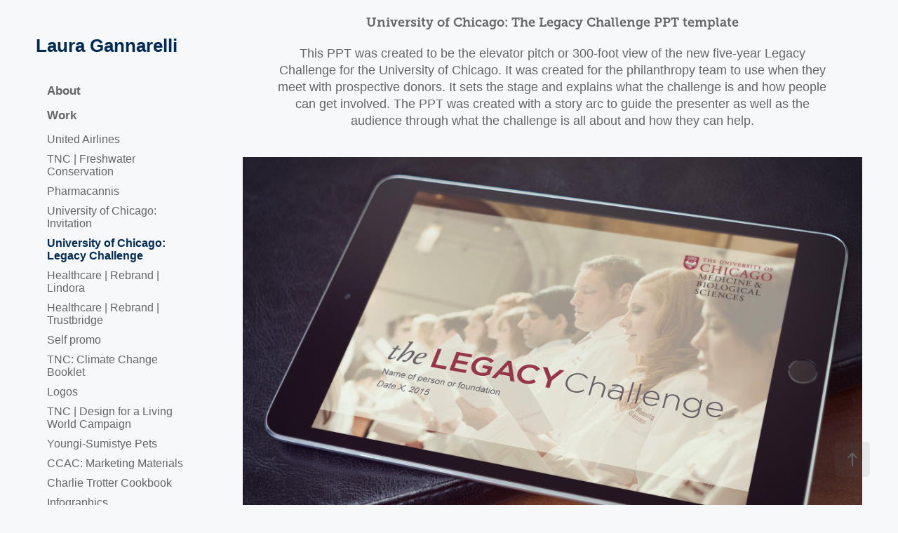

--- FILE ---
content_type: text/html; charset=utf-8
request_url: https://gannarelli.com/legacy-challenge-ppt-deck
body_size: 8566
content:
<!DOCTYPE HTML>
<html lang="en-US">
<head>
  <meta charset="UTF-8" />
  <meta name="viewport" content="width=device-width, initial-scale=1" />
      <meta name="keywords"  content="PPT,infographics,icons" />
      <meta name="twitter:card"  content="summary_large_image" />
      <meta name="twitter:site"  content="@AdobePortfolio" />
      <meta  property="og:title" content="Laura Gannarelli - University of Chicago: Legacy Challenge" />
      <meta  property="og:image" content="https://cdn.myportfolio.com/f4188a4b571fc6d8c629825fe9b9ea8c/f138a9dc-00ba-47b3-8977-3577ed417f76_rwc_0x273x5472x3084x5472.jpg?h=713e64c02544e10296afcbb200ffa8a0" />
      <link rel="icon" href="[data-uri]"  />
      <link rel="stylesheet" href="/dist/css/main.css" type="text/css" />
      <link rel="stylesheet" href="https://cdn.myportfolio.com/f4188a4b571fc6d8c629825fe9b9ea8c/dfd9465e15633bdc45382414bf08b00f1755271596.css?h=b6cf3140083029e311ab676460b398da" type="text/css" />
    <link rel="canonical" href="https://gannarelli.com/legacy-challenge-ppt-deck" />
      <title>Laura Gannarelli - University of Chicago: Legacy Challenge</title>
    <script type="text/javascript" src="//use.typekit.net/ik/tobwEYEOruC_aQanZJBLu1Ky8R6TgP_d3X9WuQyimYCfecCJGLGmIKvDFQqawQFLwDqujQMUwRJUweFyZRI3wDBcZRjuZRwXjRwXZeFRjc9twRBywRqXZyGMJ6scieonJ6sCdYyKH6qJyB9bMg6IJMI7fbR32UMgeMS6MPG4fVbVIMIjffMgqMY8Knchg6.js?cb=35f77bfb8b50944859ea3d3804e7194e7a3173fb" async onload="
    try {
      window.Typekit.load();
    } catch (e) {
      console.warn('Typekit not loaded.');
    }
    "></script>
</head>
  <body class="transition-enabled">  <div class='page-background-video page-background-video-with-panel'>
  </div>
  <div class="js-responsive-nav">
    <div class="responsive-nav has-social">
      <div class="close-responsive-click-area js-close-responsive-nav">
        <div class="close-responsive-button"></div>
      </div>
          <nav data-hover-hint="nav">
      <div class="page-title">
        <a href="/about-2" >About</a>
      </div>
              <ul class="group">
                  <li class="gallery-title"><a href="/work" >Work</a></li>
            <li class="project-title"><a href="/united-airlines" >United Airlines</a></li>
            <li class="project-title"><a href="/freshwater-conservation-interactive-dvd" >TNC | Freshwater Conservation</a></li>
            <li class="project-title"><a href="/pharmacannis" >Pharmacannis</a></li>
            <li class="project-title"><a href="/u-of-c-invitation" >University of Chicago: Invitation</a></li>
            <li class="project-title"><a href="/legacy-challenge-ppt-deck" class="active">University of Chicago: Legacy Challenge</a></li>
            <li class="project-title"><a href="/healthcare-weightloss-clinic-re-branding" >Healthcare | Rebrand | Lindora</a></li>
            <li class="project-title"><a href="/healthcare-rebranding-concepts" >Healthcare | Rebrand | Trustbridge</a></li>
            <li class="project-title"><a href="/self-promo-8-page-booklet" >Self promo</a></li>
            <li class="project-title"><a href="/tnc-climate-change-booklet" >TNC: Climate Change Booklet</a></li>
            <li class="project-title"><a href="/logos" >Logos</a></li>
            <li class="project-title"><a href="/design-for-a-living-world-campaign-rollout" >TNC | Design for a Living World Campaign</a></li>
            <li class="project-title"><a href="/product-development" >Youngi-Sumistye Pets</a></li>
            <li class="project-title"><a href="/ccac-marketing-materials" >CCAC: Marketing Materials</a></li>
            <li class="project-title"><a href="/charlie-trotter-cookbook" >Charlie Trotter Cookbook</a></li>
            <li class="project-title"><a href="/infographics" >Infographics</a></li>
            <li class="project-title"><a href="/64-page-magazine-concepts" >Editorial Layouts</a></li>
              </ul>
              <ul class="group">
                  <li class="gallery-title"><a href="/personal-project" >Personal Projects</a></li>
            <li class="project-title"><a href="/sacred-space-adoption-memory-box" >Sacred Space: Adoption Memory Box</a></li>
            <li class="project-title"><a href="/music-desserts-invite" >Music &amp; Desserts: Invite</a></li>
            <li class="project-title"><a href="/the-gathering-2004-seoul-book" >The Gathering 2004| Seoul Book</a></li>
              </ul>
      <div class="page-title">
        <a href="/contact" >Contact</a>
      </div>
              <div class="social pf-nav-social" data-hover-hint="navSocialIcons">
                <ul>
                </ul>
              </div>
          </nav>
    </div>
  </div>
  <div class="site-wrap cfix">
    <div class="site-container">
      <div class="site-content e2e-site-content">
        <div class="sidebar-content">
          <header class="site-header">
              <div class="logo-wrap" data-hover-hint="logo">
                    <div class="logo e2e-site-logo-text logo-text  ">
    <a href="/work" class="preserve-whitespace">Laura Gannarelli</a>

</div>
              </div>
  <div class="hamburger-click-area js-hamburger">
    <div class="hamburger">
      <i></i>
      <i></i>
      <i></i>
    </div>
  </div>
          </header>
              <nav data-hover-hint="nav">
      <div class="page-title">
        <a href="/about-2" >About</a>
      </div>
              <ul class="group">
                  <li class="gallery-title"><a href="/work" >Work</a></li>
            <li class="project-title"><a href="/united-airlines" >United Airlines</a></li>
            <li class="project-title"><a href="/freshwater-conservation-interactive-dvd" >TNC | Freshwater Conservation</a></li>
            <li class="project-title"><a href="/pharmacannis" >Pharmacannis</a></li>
            <li class="project-title"><a href="/u-of-c-invitation" >University of Chicago: Invitation</a></li>
            <li class="project-title"><a href="/legacy-challenge-ppt-deck" class="active">University of Chicago: Legacy Challenge</a></li>
            <li class="project-title"><a href="/healthcare-weightloss-clinic-re-branding" >Healthcare | Rebrand | Lindora</a></li>
            <li class="project-title"><a href="/healthcare-rebranding-concepts" >Healthcare | Rebrand | Trustbridge</a></li>
            <li class="project-title"><a href="/self-promo-8-page-booklet" >Self promo</a></li>
            <li class="project-title"><a href="/tnc-climate-change-booklet" >TNC: Climate Change Booklet</a></li>
            <li class="project-title"><a href="/logos" >Logos</a></li>
            <li class="project-title"><a href="/design-for-a-living-world-campaign-rollout" >TNC | Design for a Living World Campaign</a></li>
            <li class="project-title"><a href="/product-development" >Youngi-Sumistye Pets</a></li>
            <li class="project-title"><a href="/ccac-marketing-materials" >CCAC: Marketing Materials</a></li>
            <li class="project-title"><a href="/charlie-trotter-cookbook" >Charlie Trotter Cookbook</a></li>
            <li class="project-title"><a href="/infographics" >Infographics</a></li>
            <li class="project-title"><a href="/64-page-magazine-concepts" >Editorial Layouts</a></li>
              </ul>
              <ul class="group">
                  <li class="gallery-title"><a href="/personal-project" >Personal Projects</a></li>
            <li class="project-title"><a href="/sacred-space-adoption-memory-box" >Sacred Space: Adoption Memory Box</a></li>
            <li class="project-title"><a href="/music-desserts-invite" >Music &amp; Desserts: Invite</a></li>
            <li class="project-title"><a href="/the-gathering-2004-seoul-book" >The Gathering 2004| Seoul Book</a></li>
              </ul>
      <div class="page-title">
        <a href="/contact" >Contact</a>
      </div>
                  <div class="social pf-nav-social" data-hover-hint="navSocialIcons">
                    <ul>
                    </ul>
                  </div>
              </nav>
        </div>
        <main>
  <div class="page-container js-site-wrap" data-context="page.page.container" data-hover-hint="pageContainer">
    <section class="page standard-modules">
      <div class="page-content js-page-content" data-context="pages" data-identity="id:p59f0ab30c042a7f4f7effb84b061aa44d6c9550d5327d5852e410">
        <div id="project-canvas" class="js-project-modules modules content">
          <div id="project-modules">
              
              
              
              
              
              <div class="project-module module text project-module-text align- js-project-module e2e-site-project-module-text">
  <div class="rich-text js-text-editable module-text"><div><span style="color:#646666;" class="texteditor-inline-color"><span style="font-family:llxb; font-weight:700;">University of Chicago: The Legacy Challenge PPT template</span></span></div><div><span style="color:#646666;" class="texteditor-inline-color">This PPT was created to be the elevator pitch or 300-foot view of the new five-year Legacy Challenge for the University of Chicago. It was created for the philanthropy team to use when they meet with prospective donors. It sets the stage and explains what the challenge is and how people can get involved. The PPT was created with a story arc to guide the presenter as well as the audience through what the challenge is all about and how they can help.</span><br></div></div>
</div>

              
              
              
              
              
              <div class="project-module module image project-module-image js-js-project-module"  style="padding-top: px;
padding-bottom: px;
">

  

  
     <div class="js-lightbox" data-src="https://cdn.myportfolio.com/f4188a4b571fc6d8c629825fe9b9ea8c/36e0d888-7e36-4078-9956-8ca8fdf5a3bf.jpg?h=c2737482c155fd1438831ccee1d0048a">
           <img
             class="js-lazy e2e-site-project-module-image"
             src="[data-uri]"
             data-src="https://cdn.myportfolio.com/f4188a4b571fc6d8c629825fe9b9ea8c/36e0d888-7e36-4078-9956-8ca8fdf5a3bf_rw_3840.jpg?h=85b7a89d827e55d945006d63c7842938"
             data-srcset="https://cdn.myportfolio.com/f4188a4b571fc6d8c629825fe9b9ea8c/36e0d888-7e36-4078-9956-8ca8fdf5a3bf_rw_600.jpg?h=cebe3e8d4d178699c5e37efd527ff78c 600w,https://cdn.myportfolio.com/f4188a4b571fc6d8c629825fe9b9ea8c/36e0d888-7e36-4078-9956-8ca8fdf5a3bf_rw_1200.jpg?h=dde6f1347e2ea9524b659533585d6009 1200w,https://cdn.myportfolio.com/f4188a4b571fc6d8c629825fe9b9ea8c/36e0d888-7e36-4078-9956-8ca8fdf5a3bf_rw_1920.jpg?h=bc58299dac4d2b9bcd6454e6171f5209 1920w,https://cdn.myportfolio.com/f4188a4b571fc6d8c629825fe9b9ea8c/36e0d888-7e36-4078-9956-8ca8fdf5a3bf_rw_3840.jpg?h=85b7a89d827e55d945006d63c7842938 3840w,"
             data-sizes="(max-width: 3840px) 100vw, 3840px"
             width="3840"
             height="0"
             style="padding-bottom: 66.67%; background: rgba(0, 0, 0, 0.03)"
             
           >
     </div>
  

</div>

              
              
              
              
              
              
              
              
              
              
              
              
              
              
              
              
              
              <div class="project-module module tree project-module-tree js-js-project-module e2e-site-project-module-tree" >
  <div class="tree-wrapper valign-top">
      <div class="tree-child-wrapper" style="flex: 1">
        
        <div class="project-module module image project-module-image js-js-project-module" >

  

  
     <div class="js-lightbox" data-src="https://cdn.myportfolio.com/f4188a4b571fc6d8c629825fe9b9ea8c/a37417a057291cb7827028c80f75796b810fcc41449027f2a588401ebbaed0ae13b4d2839213ce1f.jpg?h=677fed5724a808039046541083a7a441">
           <img
             class="js-lazy e2e-site-project-module-image"
             src="[data-uri]"
             data-src="https://cdn.myportfolio.com/f4188a4b571fc6d8c629825fe9b9ea8c/a37417a057291cb7827028c80f75796b810fcc41449027f2a588401ebbaed0ae13b4d2839213ce1f_rw_1200.jpg?h=01b9ef0bc0c3491ba49f73595f23560f"
             data-srcset="https://cdn.myportfolio.com/f4188a4b571fc6d8c629825fe9b9ea8c/a37417a057291cb7827028c80f75796b810fcc41449027f2a588401ebbaed0ae13b4d2839213ce1f_rw_600.jpg?h=e4448771ec32ddc9ec5dbca6531e0d26 600w,https://cdn.myportfolio.com/f4188a4b571fc6d8c629825fe9b9ea8c/a37417a057291cb7827028c80f75796b810fcc41449027f2a588401ebbaed0ae13b4d2839213ce1f_rw_1200.jpg?h=01b9ef0bc0c3491ba49f73595f23560f 720w,"
             data-sizes="(max-width: 720px) 100vw, 720px"
             width="720"
             height="0"
             style="padding-bottom: 68.17%; background: rgba(0, 0, 0, 0.03)"
             
           >
     </div>
  

</div>

        
        
        
        
        
        
        
      </div>
      <div class="tree-child-wrapper" style="flex: 1">
        
        
        
        
        
        
        
        <div class="project-module module media_collection project-module-media_collection" data-id="m66e0ae14859c9ca2f0cf545aad56e021e21363bc0547770c4fe42"  style="padding-top: px;
padding-bottom: px;
">
  <div class="grid--main js-grid-main" data-grid-max-images="
  ">
    <div class="grid__item-container js-grid-item-container" data-flex-grow="381.33333333333" style="width:381.33333333333px; flex-grow:381.33333333333;" data-width="1920" data-height="1309">
      <script type="text/html" class="js-lightbox-slide-content">
        <div class="grid__image-wrapper">
          <img src="https://cdn.myportfolio.com/f4188a4b571fc6d8c629825fe9b9ea8c/fe254be1-f0e8-4ac2-9323-3e9df738cdb8_rw_1920.jpg?h=cd83267c7ee7b3301762f47763cf13e6" srcset="https://cdn.myportfolio.com/f4188a4b571fc6d8c629825fe9b9ea8c/fe254be1-f0e8-4ac2-9323-3e9df738cdb8_rw_600.jpg?h=9d5d54eaa1ee259dc548c31847cedb15 600w,https://cdn.myportfolio.com/f4188a4b571fc6d8c629825fe9b9ea8c/fe254be1-f0e8-4ac2-9323-3e9df738cdb8_rw_1200.jpg?h=201cb11df099db6eb3d375ff8b6ebfff 1200w,https://cdn.myportfolio.com/f4188a4b571fc6d8c629825fe9b9ea8c/fe254be1-f0e8-4ac2-9323-3e9df738cdb8_rw_1920.jpg?h=cd83267c7ee7b3301762f47763cf13e6 1920w,"  sizes="(max-width: 1920px) 100vw, 1920px">
        <div>
      </script>
      <img
        class="grid__item-image js-grid__item-image grid__item-image-lazy js-lazy"
        src="[data-uri]"
        
        data-src="https://cdn.myportfolio.com/f4188a4b571fc6d8c629825fe9b9ea8c/fe254be1-f0e8-4ac2-9323-3e9df738cdb8_rw_1920.jpg?h=cd83267c7ee7b3301762f47763cf13e6"
        data-srcset="https://cdn.myportfolio.com/f4188a4b571fc6d8c629825fe9b9ea8c/fe254be1-f0e8-4ac2-9323-3e9df738cdb8_rw_600.jpg?h=9d5d54eaa1ee259dc548c31847cedb15 600w,https://cdn.myportfolio.com/f4188a4b571fc6d8c629825fe9b9ea8c/fe254be1-f0e8-4ac2-9323-3e9df738cdb8_rw_1200.jpg?h=201cb11df099db6eb3d375ff8b6ebfff 1200w,https://cdn.myportfolio.com/f4188a4b571fc6d8c629825fe9b9ea8c/fe254be1-f0e8-4ac2-9323-3e9df738cdb8_rw_1920.jpg?h=cd83267c7ee7b3301762f47763cf13e6 1920w,"
      >
      <span class="grid__item-filler" style="padding-bottom:68.181818181818%;"></span>
    </div>
    <div class="js-grid-spacer"></div>
  </div>
</div>

        
      </div>
  </div>
</div>

              
              
              
              
              
              
              
              
              
              <div class="project-module module tree project-module-tree js-js-project-module e2e-site-project-module-tree" >
  <div class="tree-wrapper valign-top">
      <div class="tree-child-wrapper" style="flex: 1">
        
        <div class="project-module module image project-module-image js-js-project-module" >

  

  
     <div class="js-lightbox" data-src="https://cdn.myportfolio.com/f4188a4b571fc6d8c629825fe9b9ea8c/28d47ba487555d42259ec30e79fd6fc3f18cda0e3b017223b789b6795be9eff11aa5891a920d082c.jpg?h=f6f1ed18b49bd6a320b0970383991e70">
           <img
             class="js-lazy e2e-site-project-module-image"
             src="[data-uri]"
             data-src="https://cdn.myportfolio.com/f4188a4b571fc6d8c629825fe9b9ea8c/28d47ba487555d42259ec30e79fd6fc3f18cda0e3b017223b789b6795be9eff11aa5891a920d082c_rw_1200.jpg?h=45c4f3fa9cb0bc45a8174c06ae3789e9"
             data-srcset="https://cdn.myportfolio.com/f4188a4b571fc6d8c629825fe9b9ea8c/28d47ba487555d42259ec30e79fd6fc3f18cda0e3b017223b789b6795be9eff11aa5891a920d082c_rw_600.jpg?h=85a9a347aef9ee7f4706478e520eea47 600w,https://cdn.myportfolio.com/f4188a4b571fc6d8c629825fe9b9ea8c/28d47ba487555d42259ec30e79fd6fc3f18cda0e3b017223b789b6795be9eff11aa5891a920d082c_rw_1200.jpg?h=45c4f3fa9cb0bc45a8174c06ae3789e9 720w,"
             data-sizes="(max-width: 720px) 100vw, 720px"
             width="720"
             height="0"
             style="padding-bottom: 68.17%; background: rgba(0, 0, 0, 0.03)"
             
           >
     </div>
  

</div>

        
        
        
        
        
        
        
      </div>
      <div class="tree-child-wrapper" style="flex: 1">
        
        
        
        
        
        
        
        <div class="project-module module media_collection project-module-media_collection" data-id="m66e0ae3942df99824e620c16aa4164ab76825beb87b89b30a980c"  style="padding-top: px;
padding-bottom: px;
">
  <div class="grid--main js-grid-main" data-grid-max-images="
  ">
    <div class="grid__item-container js-grid-item-container" data-flex-grow="381.33333333333" style="width:381.33333333333px; flex-grow:381.33333333333;" data-width="1920" data-height="1309">
      <script type="text/html" class="js-lightbox-slide-content">
        <div class="grid__image-wrapper">
          <img src="https://cdn.myportfolio.com/f4188a4b571fc6d8c629825fe9b9ea8c/6f01a7b0-d736-4ff8-a6bf-4c917bc1ccfb_rw_1920.jpg?h=24714392270f64bb2cd4090763fc4743" srcset="https://cdn.myportfolio.com/f4188a4b571fc6d8c629825fe9b9ea8c/6f01a7b0-d736-4ff8-a6bf-4c917bc1ccfb_rw_600.jpg?h=225de302e70d081a3a766e1f01ec8368 600w,https://cdn.myportfolio.com/f4188a4b571fc6d8c629825fe9b9ea8c/6f01a7b0-d736-4ff8-a6bf-4c917bc1ccfb_rw_1200.jpg?h=44fc8927ca03f475f71f05f610513160 1200w,https://cdn.myportfolio.com/f4188a4b571fc6d8c629825fe9b9ea8c/6f01a7b0-d736-4ff8-a6bf-4c917bc1ccfb_rw_1920.jpg?h=24714392270f64bb2cd4090763fc4743 1920w,"  sizes="(max-width: 1920px) 100vw, 1920px">
        <div>
      </script>
      <img
        class="grid__item-image js-grid__item-image grid__item-image-lazy js-lazy"
        src="[data-uri]"
        
        data-src="https://cdn.myportfolio.com/f4188a4b571fc6d8c629825fe9b9ea8c/6f01a7b0-d736-4ff8-a6bf-4c917bc1ccfb_rw_1920.jpg?h=24714392270f64bb2cd4090763fc4743"
        data-srcset="https://cdn.myportfolio.com/f4188a4b571fc6d8c629825fe9b9ea8c/6f01a7b0-d736-4ff8-a6bf-4c917bc1ccfb_rw_600.jpg?h=225de302e70d081a3a766e1f01ec8368 600w,https://cdn.myportfolio.com/f4188a4b571fc6d8c629825fe9b9ea8c/6f01a7b0-d736-4ff8-a6bf-4c917bc1ccfb_rw_1200.jpg?h=44fc8927ca03f475f71f05f610513160 1200w,https://cdn.myportfolio.com/f4188a4b571fc6d8c629825fe9b9ea8c/6f01a7b0-d736-4ff8-a6bf-4c917bc1ccfb_rw_1920.jpg?h=24714392270f64bb2cd4090763fc4743 1920w,"
      >
      <span class="grid__item-filler" style="padding-bottom:68.181818181818%;"></span>
    </div>
    <div class="js-grid-spacer"></div>
  </div>
</div>

        
      </div>
  </div>
</div>

              
              
              
              
              
              
              
              
              
              <div class="project-module module tree project-module-tree js-js-project-module e2e-site-project-module-tree" >
  <div class="tree-wrapper valign-top">
      <div class="tree-child-wrapper" style="flex: 1">
        
        
        
        
        
        
        
        <div class="project-module module media_collection project-module-media_collection" data-id="m66e0ae6c609061f993a4c17c289ed697f21b4772df50cbef8c9cf"  style="padding-top: px;
padding-bottom: px;
">
  <div class="grid--main js-grid-main" data-grid-max-images="
  ">
    <div class="grid__item-container js-grid-item-container" data-flex-grow="381.33333333333" style="width:381.33333333333px; flex-grow:381.33333333333;" data-width="1920" data-height="1309">
      <script type="text/html" class="js-lightbox-slide-content">
        <div class="grid__image-wrapper">
          <img src="https://cdn.myportfolio.com/f4188a4b571fc6d8c629825fe9b9ea8c/ac4c6cb9-17ba-48c6-9f73-28fb942df39a_rw_1920.jpg?h=00580d082aa67d6c94296a16b93be401" srcset="https://cdn.myportfolio.com/f4188a4b571fc6d8c629825fe9b9ea8c/ac4c6cb9-17ba-48c6-9f73-28fb942df39a_rw_600.jpg?h=d01f4415f5aa2184a0a7688db369ec85 600w,https://cdn.myportfolio.com/f4188a4b571fc6d8c629825fe9b9ea8c/ac4c6cb9-17ba-48c6-9f73-28fb942df39a_rw_1200.jpg?h=034070daa35d239b09bbd49d9740b040 1200w,https://cdn.myportfolio.com/f4188a4b571fc6d8c629825fe9b9ea8c/ac4c6cb9-17ba-48c6-9f73-28fb942df39a_rw_1920.jpg?h=00580d082aa67d6c94296a16b93be401 1920w,"  sizes="(max-width: 1920px) 100vw, 1920px">
        <div>
      </script>
      <img
        class="grid__item-image js-grid__item-image grid__item-image-lazy js-lazy"
        src="[data-uri]"
        
        data-src="https://cdn.myportfolio.com/f4188a4b571fc6d8c629825fe9b9ea8c/ac4c6cb9-17ba-48c6-9f73-28fb942df39a_rw_1920.jpg?h=00580d082aa67d6c94296a16b93be401"
        data-srcset="https://cdn.myportfolio.com/f4188a4b571fc6d8c629825fe9b9ea8c/ac4c6cb9-17ba-48c6-9f73-28fb942df39a_rw_600.jpg?h=d01f4415f5aa2184a0a7688db369ec85 600w,https://cdn.myportfolio.com/f4188a4b571fc6d8c629825fe9b9ea8c/ac4c6cb9-17ba-48c6-9f73-28fb942df39a_rw_1200.jpg?h=034070daa35d239b09bbd49d9740b040 1200w,https://cdn.myportfolio.com/f4188a4b571fc6d8c629825fe9b9ea8c/ac4c6cb9-17ba-48c6-9f73-28fb942df39a_rw_1920.jpg?h=00580d082aa67d6c94296a16b93be401 1920w,"
      >
      <span class="grid__item-filler" style="padding-bottom:68.181818181818%;"></span>
    </div>
    <div class="js-grid-spacer"></div>
  </div>
</div>

        
      </div>
      <div class="tree-child-wrapper" style="flex: 1">
        
        <div class="project-module module image project-module-image js-js-project-module" >

  

  
     <div class="js-lightbox" data-src="https://cdn.myportfolio.com/f4188a4b571fc6d8c629825fe9b9ea8c/ba21a1bca5135e53132c94632bc6c7d0dd2a6b60089f35231977c5a247d65c4cb4d464d9ceb939c9.jpg?h=ff0901d64d192235bc1d31dcc8882161">
           <img
             class="js-lazy e2e-site-project-module-image"
             src="[data-uri]"
             data-src="https://cdn.myportfolio.com/f4188a4b571fc6d8c629825fe9b9ea8c/ba21a1bca5135e53132c94632bc6c7d0dd2a6b60089f35231977c5a247d65c4cb4d464d9ceb939c9_rw_1200.jpg?h=6baf2a9f99b46e9aeb5611cc4f7430e2"
             data-srcset="https://cdn.myportfolio.com/f4188a4b571fc6d8c629825fe9b9ea8c/ba21a1bca5135e53132c94632bc6c7d0dd2a6b60089f35231977c5a247d65c4cb4d464d9ceb939c9_rw_600.jpg?h=2b52adfd43f996ae59ae7c1c38906d8b 600w,https://cdn.myportfolio.com/f4188a4b571fc6d8c629825fe9b9ea8c/ba21a1bca5135e53132c94632bc6c7d0dd2a6b60089f35231977c5a247d65c4cb4d464d9ceb939c9_rw_1200.jpg?h=6baf2a9f99b46e9aeb5611cc4f7430e2 720w,"
             data-sizes="(max-width: 720px) 100vw, 720px"
             width="720"
             height="0"
             style="padding-bottom: 68.17%; background: rgba(0, 0, 0, 0.03)"
             
           >
     </div>
  

</div>

        
        
        
        
        
        
        
      </div>
  </div>
</div>

              
              <div class="project-module module image project-module-image js-js-project-module" >

  

  
     <div class="js-lightbox" data-src="https://cdn.myportfolio.com/f4188a4b571fc6d8c629825fe9b9ea8c/7954e11082475a10eb3d5c77cd50c8357ec76ec9c54bac4c067a84d78f5c4c206504aa9ea13f3251.jpg?h=bc90550a7ed17896caed4da0da3fd8a5">
           <img
             class="js-lazy e2e-site-project-module-image"
             src="[data-uri]"
             data-src="https://cdn.myportfolio.com/f4188a4b571fc6d8c629825fe9b9ea8c/7954e11082475a10eb3d5c77cd50c8357ec76ec9c54bac4c067a84d78f5c4c206504aa9ea13f3251_rw_1200.jpg?h=5099f2da5e2c4298ff53d922db4f6f3a"
             data-srcset="https://cdn.myportfolio.com/f4188a4b571fc6d8c629825fe9b9ea8c/7954e11082475a10eb3d5c77cd50c8357ec76ec9c54bac4c067a84d78f5c4c206504aa9ea13f3251_rw_600.jpg?h=26dd287f921e0209ea9714fd8792d4e5 600w,https://cdn.myportfolio.com/f4188a4b571fc6d8c629825fe9b9ea8c/7954e11082475a10eb3d5c77cd50c8357ec76ec9c54bac4c067a84d78f5c4c206504aa9ea13f3251_rw_1200.jpg?h=5099f2da5e2c4298ff53d922db4f6f3a 720w,"
             data-sizes="(max-width: 720px) 100vw, 720px"
             width="720"
             height="0"
             style="padding-bottom: 68.17%; background: rgba(0, 0, 0, 0.03)"
             
           >
     </div>
  

    <div class="project-module module-caption-container js-caption-container align-left">
      <div class="rich-text module-caption js-text-editable"><p><br></p></div>
    </div>
</div>

              
              
              
              
              
              
              
              
          </div>
        </div>
      </div>
    </section>
          <section class="other-projects" data-context="page.page.other_pages" data-hover-hint="otherPages">
            <div class="title-wrapper">
              <div class="title-container">
                  <h3 class="other-projects-title preserve-whitespace">You may also like</h3>
              </div>
            </div>
            <div class="project-covers">
                  <a class="project-cover js-project-cover-touch hold-space" href="/logos" data-context="pages" data-identity="id:p59f0ab2d72b2fe76770103d5d1d980316e479905db9b4db37840e" >
                    <div class="cover-content-container">
                      <div class="cover-image-wrap">
                        <div class="cover-image">
                            <div class="cover cover-normal">

            <img
              class="cover__img js-lazy"
              src="https://cdn.myportfolio.com/f4188a4b571fc6d8c629825fe9b9ea8c/db738949-27d1-49e5-9d02-a58a3dd68365_rwc_0x69x1920x1082x32.jpg?h=2514da0f8a81e40449fd0e4f7ad1d4ae"
              data-src="https://cdn.myportfolio.com/f4188a4b571fc6d8c629825fe9b9ea8c/db738949-27d1-49e5-9d02-a58a3dd68365_rwc_0x69x1920x1082x1920.jpg?h=94ad7d848c9a4d35af6a4f32d68802e1"
              data-srcset="https://cdn.myportfolio.com/f4188a4b571fc6d8c629825fe9b9ea8c/db738949-27d1-49e5-9d02-a58a3dd68365_rwc_0x69x1920x1082x640.jpg?h=28d86782132fe10c287889f359bca74b 640w, https://cdn.myportfolio.com/f4188a4b571fc6d8c629825fe9b9ea8c/db738949-27d1-49e5-9d02-a58a3dd68365_rwc_0x69x1920x1082x1280.jpg?h=79b355432c3a73475afff12d2224e183 1280w, https://cdn.myportfolio.com/f4188a4b571fc6d8c629825fe9b9ea8c/db738949-27d1-49e5-9d02-a58a3dd68365_rwc_0x69x1920x1082x1366.jpg?h=f5d2fea7fc7bcf9c69076bad2e286cc0 1366w, https://cdn.myportfolio.com/f4188a4b571fc6d8c629825fe9b9ea8c/db738949-27d1-49e5-9d02-a58a3dd68365_rwc_0x69x1920x1082x1920.jpg?h=94ad7d848c9a4d35af6a4f32d68802e1 1920w, https://cdn.myportfolio.com/f4188a4b571fc6d8c629825fe9b9ea8c/db738949-27d1-49e5-9d02-a58a3dd68365_rwc_0x69x1920x1082x1920.jpg?h=94ad7d848c9a4d35af6a4f32d68802e1 2560w, https://cdn.myportfolio.com/f4188a4b571fc6d8c629825fe9b9ea8c/db738949-27d1-49e5-9d02-a58a3dd68365_rwc_0x69x1920x1082x1920.jpg?h=94ad7d848c9a4d35af6a4f32d68802e1 5120w"
              data-sizes="(max-width: 540px) 100vw, (max-width: 768px) 50vw, calc(1800px / 2)"
            >
                                      </div>
                        </div>
                      </div>
                      <div class="details-wrap">
                        <div class="details">
                          <div class="details-inner">
                              <div class="date">2020</div>
                              <div class="title preserve-whitespace">Logos</div>
                          </div>
                        </div>
                      </div>
                    </div>
                  </a>
                  <a class="project-cover js-project-cover-touch hold-space" href="/64-page-magazine-concepts" data-context="pages" data-identity="id:p59f0ab30329811152bbbf7eac302a5d16a052eae1a847761c3d0e" >
                    <div class="cover-content-container">
                      <div class="cover-image-wrap">
                        <div class="cover-image">
                            <div class="cover cover-normal">

            <img
              class="cover__img js-lazy"
              src="https://cdn.myportfolio.com/f4188a4b571fc6d8c629825fe9b9ea8c/99411684-985f-483f-be3e-3ecc6c95810f_rwc_0x96x1920x1082x32.jpg?h=db249cbe75ff1038b99842fb6446f161"
              data-src="https://cdn.myportfolio.com/f4188a4b571fc6d8c629825fe9b9ea8c/99411684-985f-483f-be3e-3ecc6c95810f_rwc_0x96x1920x1082x1920.jpg?h=419bbf71de6f98eddbf0527a45010bde"
              data-srcset="https://cdn.myportfolio.com/f4188a4b571fc6d8c629825fe9b9ea8c/99411684-985f-483f-be3e-3ecc6c95810f_rwc_0x96x1920x1082x640.jpg?h=2fa7e65a28d74560a58e6f305a59f189 640w, https://cdn.myportfolio.com/f4188a4b571fc6d8c629825fe9b9ea8c/99411684-985f-483f-be3e-3ecc6c95810f_rwc_0x96x1920x1082x1280.jpg?h=3a69295074677f47e44259b767d22e23 1280w, https://cdn.myportfolio.com/f4188a4b571fc6d8c629825fe9b9ea8c/99411684-985f-483f-be3e-3ecc6c95810f_rwc_0x96x1920x1082x1366.jpg?h=44493b98c2840707c1aaafac5958f953 1366w, https://cdn.myportfolio.com/f4188a4b571fc6d8c629825fe9b9ea8c/99411684-985f-483f-be3e-3ecc6c95810f_rwc_0x96x1920x1082x1920.jpg?h=419bbf71de6f98eddbf0527a45010bde 1920w, https://cdn.myportfolio.com/f4188a4b571fc6d8c629825fe9b9ea8c/99411684-985f-483f-be3e-3ecc6c95810f_rwc_0x96x1920x1082x1920.jpg?h=419bbf71de6f98eddbf0527a45010bde 2560w, https://cdn.myportfolio.com/f4188a4b571fc6d8c629825fe9b9ea8c/99411684-985f-483f-be3e-3ecc6c95810f_rwc_0x96x1920x1082x1920.jpg?h=419bbf71de6f98eddbf0527a45010bde 5120w"
              data-sizes="(max-width: 540px) 100vw, (max-width: 768px) 50vw, calc(1800px / 2)"
            >
                                      </div>
                        </div>
                      </div>
                      <div class="details-wrap">
                        <div class="details">
                          <div class="details-inner">
                              <div class="date">2014</div>
                              <div class="title preserve-whitespace">Editorial Layouts</div>
                          </div>
                        </div>
                      </div>
                    </div>
                  </a>
                  <a class="project-cover js-project-cover-touch hold-space" href="/u-of-c-invitation" data-context="pages" data-identity="id:p59f0ab308898bf47a702120c16eac509329b3cf67c0fa7c9bb0aa" >
                    <div class="cover-content-container">
                      <div class="cover-image-wrap">
                        <div class="cover-image">
                            <div class="cover cover-normal">

            <img
              class="cover__img js-lazy"
              src="https://cdn.myportfolio.com/f4188a4b571fc6d8c629825fe9b9ea8c/f2319e2bdadf1d8743aa66ea1355de8e59202a71ce2e597c4f27d0175a0df28349ba533192d92710_carw_16x9x32.jpg?h=90d0271d65f3108a18bd42cab8b70f8d"
              data-src="https://cdn.myportfolio.com/f4188a4b571fc6d8c629825fe9b9ea8c/f2319e2bdadf1d8743aa66ea1355de8e59202a71ce2e597c4f27d0175a0df28349ba533192d92710_car_16x9.jpg?h=c2eb61da8525353932029cb5ee14e85f"
              data-srcset="https://cdn.myportfolio.com/f4188a4b571fc6d8c629825fe9b9ea8c/f2319e2bdadf1d8743aa66ea1355de8e59202a71ce2e597c4f27d0175a0df28349ba533192d92710_carw_16x9x640.jpg?h=28f17038c6c35ffbd20c7fe592000c8b 640w, https://cdn.myportfolio.com/f4188a4b571fc6d8c629825fe9b9ea8c/f2319e2bdadf1d8743aa66ea1355de8e59202a71ce2e597c4f27d0175a0df28349ba533192d92710_carw_16x9x1280.jpg?h=0cd8c282068e8c54499fdeed80afff1d 1280w, https://cdn.myportfolio.com/f4188a4b571fc6d8c629825fe9b9ea8c/f2319e2bdadf1d8743aa66ea1355de8e59202a71ce2e597c4f27d0175a0df28349ba533192d92710_carw_16x9x1366.jpg?h=cff5fdf05eacc5314308dd7838e9fd77 1366w, https://cdn.myportfolio.com/f4188a4b571fc6d8c629825fe9b9ea8c/f2319e2bdadf1d8743aa66ea1355de8e59202a71ce2e597c4f27d0175a0df28349ba533192d92710_carw_16x9x1920.jpg?h=1af6350f77f05048acac2741dbac93ec 1920w, https://cdn.myportfolio.com/f4188a4b571fc6d8c629825fe9b9ea8c/f2319e2bdadf1d8743aa66ea1355de8e59202a71ce2e597c4f27d0175a0df28349ba533192d92710_carw_16x9x2560.jpg?h=f657c359a87fcca82ccc85d1149289f7 2560w, https://cdn.myportfolio.com/f4188a4b571fc6d8c629825fe9b9ea8c/f2319e2bdadf1d8743aa66ea1355de8e59202a71ce2e597c4f27d0175a0df28349ba533192d92710_carw_16x9x5120.jpg?h=4eb983902608259cd7ddcc2fddbf3320 5120w"
              data-sizes="(max-width: 540px) 100vw, (max-width: 768px) 50vw, calc(1800px / 2)"
            >
                                      </div>
                        </div>
                      </div>
                      <div class="details-wrap">
                        <div class="details">
                          <div class="details-inner">
                              <div class="date">2015</div>
                              <div class="title preserve-whitespace">University of Chicago: Invitation</div>
                          </div>
                        </div>
                      </div>
                    </div>
                  </a>
                  <a class="project-cover js-project-cover-touch hold-space" href="/healthcare-chw-program" data-context="pages" data-identity="id:p60982ed95925bf1de1b3a527839909b2c36729c08853039fae360" >
                    <div class="cover-content-container">
                      <div class="cover-image-wrap">
                        <div class="cover-image">
                            <div class="cover cover-normal">

            <img
              class="cover__img js-lazy"
              src="https://cdn.myportfolio.com/f4188a4b571fc6d8c629825fe9b9ea8c/0c8a3efb-eed2-41fa-abdc-fafda29b0928_rwc_68x196x1662x937x32.jpg?h=de157ef9634d531c5872394204bf62c3"
              data-src="https://cdn.myportfolio.com/f4188a4b571fc6d8c629825fe9b9ea8c/0c8a3efb-eed2-41fa-abdc-fafda29b0928_rwc_68x196x1662x937x1662.jpg?h=b164c6743c645bd2e15274e93e4d5054"
              data-srcset="https://cdn.myportfolio.com/f4188a4b571fc6d8c629825fe9b9ea8c/0c8a3efb-eed2-41fa-abdc-fafda29b0928_rwc_68x196x1662x937x640.jpg?h=9a015c3bae5e0be4647f4ae068c52fb7 640w, https://cdn.myportfolio.com/f4188a4b571fc6d8c629825fe9b9ea8c/0c8a3efb-eed2-41fa-abdc-fafda29b0928_rwc_68x196x1662x937x1280.jpg?h=ffe48f55355e5c525f6610c43912b314 1280w, https://cdn.myportfolio.com/f4188a4b571fc6d8c629825fe9b9ea8c/0c8a3efb-eed2-41fa-abdc-fafda29b0928_rwc_68x196x1662x937x1366.jpg?h=d488c428c404d288708f0ff10efd76d0 1366w, https://cdn.myportfolio.com/f4188a4b571fc6d8c629825fe9b9ea8c/0c8a3efb-eed2-41fa-abdc-fafda29b0928_rwc_68x196x1662x937x1920.jpg?h=2adb55b6aa60ae183c2184d144847b20 1920w, https://cdn.myportfolio.com/f4188a4b571fc6d8c629825fe9b9ea8c/0c8a3efb-eed2-41fa-abdc-fafda29b0928_rwc_68x196x1662x937x1662.jpg?h=b164c6743c645bd2e15274e93e4d5054 2560w, https://cdn.myportfolio.com/f4188a4b571fc6d8c629825fe9b9ea8c/0c8a3efb-eed2-41fa-abdc-fafda29b0928_rwc_68x196x1662x937x1662.jpg?h=b164c6743c645bd2e15274e93e4d5054 5120w"
              data-sizes="(max-width: 540px) 100vw, (max-width: 768px) 50vw, calc(1800px / 2)"
            >
                                      </div>
                        </div>
                      </div>
                      <div class="details-wrap">
                        <div class="details">
                          <div class="details-inner">
                              <div class="date">2021</div>
                              <div class="title preserve-whitespace">HEALTHCARE | CHW Program</div>
                          </div>
                        </div>
                      </div>
                    </div>
                  </a>
                  <a class="project-cover js-project-cover-touch hold-space" href="/freshwater-conservation-interactive-dvd" data-context="pages" data-identity="id:p59f0ab2f23537279798cad49cc508d29ba91033703044de4f4463" >
                    <div class="cover-content-container">
                      <div class="cover-image-wrap">
                        <div class="cover-image">
                            <div class="cover cover-normal">

            <img
              class="cover__img js-lazy"
              src="https://cdn.myportfolio.com/f4188a4b571fc6d8c629825fe9b9ea8c/a63a2f70-7f35-49bf-8820-c97ef3bf9a07_rwc_0x0x5472x3084x32.jpg?h=d1f511415763d4455c6638dcca951e7a"
              data-src="https://cdn.myportfolio.com/f4188a4b571fc6d8c629825fe9b9ea8c/a63a2f70-7f35-49bf-8820-c97ef3bf9a07_rwc_0x0x5472x3084x5472.jpg?h=4264ddfb7610feaac3a6453e63028e7e"
              data-srcset="https://cdn.myportfolio.com/f4188a4b571fc6d8c629825fe9b9ea8c/a63a2f70-7f35-49bf-8820-c97ef3bf9a07_rwc_0x0x5472x3084x640.jpg?h=9fcfc151424049f9b18cc59f625485c3 640w, https://cdn.myportfolio.com/f4188a4b571fc6d8c629825fe9b9ea8c/a63a2f70-7f35-49bf-8820-c97ef3bf9a07_rwc_0x0x5472x3084x1280.jpg?h=54517d50e8daa9a0e3479ba821e65ef8 1280w, https://cdn.myportfolio.com/f4188a4b571fc6d8c629825fe9b9ea8c/a63a2f70-7f35-49bf-8820-c97ef3bf9a07_rwc_0x0x5472x3084x1366.jpg?h=1ae4f16f420720dbf5d0c38b13db56dd 1366w, https://cdn.myportfolio.com/f4188a4b571fc6d8c629825fe9b9ea8c/a63a2f70-7f35-49bf-8820-c97ef3bf9a07_rwc_0x0x5472x3084x1920.jpg?h=1da8f883138e58e0937b0f04a37819cf 1920w, https://cdn.myportfolio.com/f4188a4b571fc6d8c629825fe9b9ea8c/a63a2f70-7f35-49bf-8820-c97ef3bf9a07_rwc_0x0x5472x3084x2560.jpg?h=89edc3e316b91e0d216aa93897a55548 2560w, https://cdn.myportfolio.com/f4188a4b571fc6d8c629825fe9b9ea8c/a63a2f70-7f35-49bf-8820-c97ef3bf9a07_rwc_0x0x5472x3084x5120.jpg?h=69931701a1b26cf399925a3ff6c096c6 5120w"
              data-sizes="(max-width: 540px) 100vw, (max-width: 768px) 50vw, calc(1800px / 2)"
            >
                                      </div>
                        </div>
                      </div>
                      <div class="details-wrap">
                        <div class="details">
                          <div class="details-inner">
                              <div class="date">2014</div>
                              <div class="title preserve-whitespace">TNC | Freshwater Conservation</div>
                          </div>
                        </div>
                      </div>
                    </div>
                  </a>
                  <a class="project-cover js-project-cover-touch hold-space" href="/healthcare-patient-care-re-branding" data-context="pages" data-identity="id:p59f0ab3241cf2e18f636186df140af140611fbf6604d275cff1bd" >
                    <div class="cover-content-container">
                      <div class="cover-image-wrap">
                        <div class="cover-image">
                            <div class="cover cover-normal">

            <img
              class="cover__img js-lazy"
              src="https://cdn.myportfolio.com/f4188a4b571fc6d8c629825fe9b9ea8c/f8599a88-43fd-402a-943d-5ae2eb634336_rwc_99x166x914x515x32.jpg?h=e5fdc03ae6861fb078b1bdfb0575703a"
              data-src="https://cdn.myportfolio.com/f4188a4b571fc6d8c629825fe9b9ea8c/f8599a88-43fd-402a-943d-5ae2eb634336_rwc_99x166x914x515x914.jpg?h=85db557cc5b7a94d7591fdf90421808d"
              data-srcset="https://cdn.myportfolio.com/f4188a4b571fc6d8c629825fe9b9ea8c/f8599a88-43fd-402a-943d-5ae2eb634336_rwc_99x166x914x515x640.jpg?h=644f95b65f67096116d4188bbd8130db 640w, https://cdn.myportfolio.com/f4188a4b571fc6d8c629825fe9b9ea8c/f8599a88-43fd-402a-943d-5ae2eb634336_rwc_99x166x914x515x914.jpg?h=85db557cc5b7a94d7591fdf90421808d 1280w, https://cdn.myportfolio.com/f4188a4b571fc6d8c629825fe9b9ea8c/f8599a88-43fd-402a-943d-5ae2eb634336_rwc_99x166x914x515x914.jpg?h=85db557cc5b7a94d7591fdf90421808d 1366w, https://cdn.myportfolio.com/f4188a4b571fc6d8c629825fe9b9ea8c/f8599a88-43fd-402a-943d-5ae2eb634336_rwc_99x166x914x515x914.jpg?h=85db557cc5b7a94d7591fdf90421808d 1920w, https://cdn.myportfolio.com/f4188a4b571fc6d8c629825fe9b9ea8c/f8599a88-43fd-402a-943d-5ae2eb634336_rwc_99x166x914x515x914.jpg?h=85db557cc5b7a94d7591fdf90421808d 2560w, https://cdn.myportfolio.com/f4188a4b571fc6d8c629825fe9b9ea8c/f8599a88-43fd-402a-943d-5ae2eb634336_rwc_99x166x914x515x914.jpg?h=85db557cc5b7a94d7591fdf90421808d 5120w"
              data-sizes="(max-width: 540px) 100vw, (max-width: 768px) 50vw, calc(1800px / 2)"
            >
                                      </div>
                        </div>
                      </div>
                      <div class="details-wrap">
                        <div class="details">
                          <div class="details-inner">
                              <div class="date">2017</div>
                              <div class="title preserve-whitespace">Healthcare | Re-branding Concepts</div>
                          </div>
                        </div>
                      </div>
                    </div>
                  </a>
                  <a class="project-cover js-project-cover-touch hold-space" href="/design-for-a-living-world-campaign-rollout" data-context="pages" data-identity="id:p59f0ab2f83f90f18a41f0bf679fedc7e34743bd5ee73e20f997c0" >
                    <div class="cover-content-container">
                      <div class="cover-image-wrap">
                        <div class="cover-image">
                            <div class="cover cover-normal">

            <img
              class="cover__img js-lazy"
              src="https://cdn.myportfolio.com/f4188a4b571fc6d8c629825fe9b9ea8c/9310e533-39d5-4009-a6e2-2cf5b5af9acf_rwc_0x0x2315x1305x32.jpg?h=062383273bde1d605a07d48a76cc6fa7"
              data-src="https://cdn.myportfolio.com/f4188a4b571fc6d8c629825fe9b9ea8c/9310e533-39d5-4009-a6e2-2cf5b5af9acf_rwc_0x0x2315x1305x2315.jpg?h=b838d7123ad03d747dcb99049db3b251"
              data-srcset="https://cdn.myportfolio.com/f4188a4b571fc6d8c629825fe9b9ea8c/9310e533-39d5-4009-a6e2-2cf5b5af9acf_rwc_0x0x2315x1305x640.jpg?h=8ce62b1475df79e7fca0481db1334b65 640w, https://cdn.myportfolio.com/f4188a4b571fc6d8c629825fe9b9ea8c/9310e533-39d5-4009-a6e2-2cf5b5af9acf_rwc_0x0x2315x1305x1280.jpg?h=6eb72e7c5684442540c02402059c7c3c 1280w, https://cdn.myportfolio.com/f4188a4b571fc6d8c629825fe9b9ea8c/9310e533-39d5-4009-a6e2-2cf5b5af9acf_rwc_0x0x2315x1305x1366.jpg?h=da696f0a9815d3887da4680537d9e4e5 1366w, https://cdn.myportfolio.com/f4188a4b571fc6d8c629825fe9b9ea8c/9310e533-39d5-4009-a6e2-2cf5b5af9acf_rwc_0x0x2315x1305x1920.jpg?h=cb73eaba8e2043efc41c9af40f66ecb9 1920w, https://cdn.myportfolio.com/f4188a4b571fc6d8c629825fe9b9ea8c/9310e533-39d5-4009-a6e2-2cf5b5af9acf_rwc_0x0x2315x1305x2560.jpg?h=25d3c537b68b375d5dad5fc9b9e8fc0e 2560w, https://cdn.myportfolio.com/f4188a4b571fc6d8c629825fe9b9ea8c/9310e533-39d5-4009-a6e2-2cf5b5af9acf_rwc_0x0x2315x1305x2315.jpg?h=b838d7123ad03d747dcb99049db3b251 5120w"
              data-sizes="(max-width: 540px) 100vw, (max-width: 768px) 50vw, calc(1800px / 2)"
            >
                                      </div>
                        </div>
                      </div>
                      <div class="details-wrap">
                        <div class="details">
                          <div class="details-inner">
                              <div class="date">2014</div>
                              <div class="title preserve-whitespace">TNC | Design for a Living World Campaign</div>
                          </div>
                        </div>
                      </div>
                    </div>
                  </a>
                  <a class="project-cover js-project-cover-touch hold-space" href="/healthcare-weightloss-clinic-re-branding" data-context="pages" data-identity="id:p59f0ab31e69946195a7d3a44158d024c810a4d46ce4f2f1148c37" >
                    <div class="cover-content-container">
                      <div class="cover-image-wrap">
                        <div class="cover-image">
                            <div class="cover cover-normal">

            <img
              class="cover__img js-lazy"
              src="https://cdn.myportfolio.com/f4188a4b571fc6d8c629825fe9b9ea8c/5356f39c289776735a7c32f69517e1dd6bb8a0b597b440bcca29152713923a7c300a71733a864f87_rwc_72x91x1058x596x32.jpg?h=1aa134051e77e4ec7db2db7008e4803e"
              data-src="https://cdn.myportfolio.com/f4188a4b571fc6d8c629825fe9b9ea8c/5356f39c289776735a7c32f69517e1dd6bb8a0b597b440bcca29152713923a7c300a71733a864f87_rwc_72x91x1058x596x1058.jpg?h=b27acebc88e53999bd28f9819eda262e"
              data-srcset="https://cdn.myportfolio.com/f4188a4b571fc6d8c629825fe9b9ea8c/5356f39c289776735a7c32f69517e1dd6bb8a0b597b440bcca29152713923a7c300a71733a864f87_rwc_72x91x1058x596x640.jpg?h=4fd3bf9a9469bd5766313c86c71c5506 640w, https://cdn.myportfolio.com/f4188a4b571fc6d8c629825fe9b9ea8c/5356f39c289776735a7c32f69517e1dd6bb8a0b597b440bcca29152713923a7c300a71733a864f87_rwc_72x91x1058x596x1058.jpg?h=b27acebc88e53999bd28f9819eda262e 1280w, https://cdn.myportfolio.com/f4188a4b571fc6d8c629825fe9b9ea8c/5356f39c289776735a7c32f69517e1dd6bb8a0b597b440bcca29152713923a7c300a71733a864f87_rwc_72x91x1058x596x1058.jpg?h=b27acebc88e53999bd28f9819eda262e 1366w, https://cdn.myportfolio.com/f4188a4b571fc6d8c629825fe9b9ea8c/5356f39c289776735a7c32f69517e1dd6bb8a0b597b440bcca29152713923a7c300a71733a864f87_rwc_72x91x1058x596x1058.jpg?h=b27acebc88e53999bd28f9819eda262e 1920w, https://cdn.myportfolio.com/f4188a4b571fc6d8c629825fe9b9ea8c/5356f39c289776735a7c32f69517e1dd6bb8a0b597b440bcca29152713923a7c300a71733a864f87_rwc_72x91x1058x596x1058.jpg?h=b27acebc88e53999bd28f9819eda262e 2560w, https://cdn.myportfolio.com/f4188a4b571fc6d8c629825fe9b9ea8c/5356f39c289776735a7c32f69517e1dd6bb8a0b597b440bcca29152713923a7c300a71733a864f87_rwc_72x91x1058x596x1058.jpg?h=b27acebc88e53999bd28f9819eda262e 5120w"
              data-sizes="(max-width: 540px) 100vw, (max-width: 768px) 50vw, calc(1800px / 2)"
            >
                                      </div>
                        </div>
                      </div>
                      <div class="details-wrap">
                        <div class="details">
                          <div class="details-inner">
                              <div class="date">2017</div>
                              <div class="title preserve-whitespace">Healthcare | Rebrand | Lindora</div>
                          </div>
                        </div>
                      </div>
                    </div>
                  </a>
                  <a class="project-cover js-project-cover-touch hold-space" href="/pharmacannis" data-context="pages" data-identity="id:p66eddb1956e782b7b26961d2024f4bac170cd95f16e3e6794b46a" >
                    <div class="cover-content-container">
                      <div class="cover-image-wrap">
                        <div class="cover-image">
                            <div class="cover cover-normal">

            <img
              class="cover__img js-lazy"
              src="https://cdn.myportfolio.com/f4188a4b571fc6d8c629825fe9b9ea8c/0ad6b700-4515-4b95-8eef-1d85fbce427e_rwc_581x298x1132x638x32.jpg?h=d942d6404b5f57ea930225b32ed44eb6"
              data-src="https://cdn.myportfolio.com/f4188a4b571fc6d8c629825fe9b9ea8c/0ad6b700-4515-4b95-8eef-1d85fbce427e_rwc_581x298x1132x638x1132.jpg?h=46fd8379f672713705a32768f31bd06f"
              data-srcset="https://cdn.myportfolio.com/f4188a4b571fc6d8c629825fe9b9ea8c/0ad6b700-4515-4b95-8eef-1d85fbce427e_rwc_581x298x1132x638x640.jpg?h=a45fe8e481b6fe4603305f68acac36ec 640w, https://cdn.myportfolio.com/f4188a4b571fc6d8c629825fe9b9ea8c/0ad6b700-4515-4b95-8eef-1d85fbce427e_rwc_581x298x1132x638x1280.jpg?h=d0850410c7c0100b3b37db239e4d141a 1280w, https://cdn.myportfolio.com/f4188a4b571fc6d8c629825fe9b9ea8c/0ad6b700-4515-4b95-8eef-1d85fbce427e_rwc_581x298x1132x638x1366.jpg?h=2a54b074d5ed266b2f55dcdbbadf483b 1366w, https://cdn.myportfolio.com/f4188a4b571fc6d8c629825fe9b9ea8c/0ad6b700-4515-4b95-8eef-1d85fbce427e_rwc_581x298x1132x638x1920.jpg?h=419d5e6a3ef519fe7145f1f0d17b4b3c 1920w, https://cdn.myportfolio.com/f4188a4b571fc6d8c629825fe9b9ea8c/0ad6b700-4515-4b95-8eef-1d85fbce427e_rwc_581x298x1132x638x1132.jpg?h=46fd8379f672713705a32768f31bd06f 2560w, https://cdn.myportfolio.com/f4188a4b571fc6d8c629825fe9b9ea8c/0ad6b700-4515-4b95-8eef-1d85fbce427e_rwc_581x298x1132x638x1132.jpg?h=46fd8379f672713705a32768f31bd06f 5120w"
              data-sizes="(max-width: 540px) 100vw, (max-width: 768px) 50vw, calc(1800px / 2)"
            >
                                      </div>
                        </div>
                      </div>
                      <div class="details-wrap">
                        <div class="details">
                          <div class="details-inner">
                              <div class="date">2024</div>
                              <div class="title preserve-whitespace">Pharmacannis</div>
                          </div>
                        </div>
                      </div>
                    </div>
                  </a>
                  <a class="project-cover js-project-cover-touch hold-space" href="/infographics" data-context="pages" data-identity="id:p59f0ab2da6c7d2dc9dbb4dd137fad0725b8a2f93a42507fcd118e" >
                    <div class="cover-content-container">
                      <div class="cover-image-wrap">
                        <div class="cover-image">
                            <div class="cover cover-normal">

            <img
              class="cover__img js-lazy"
              src="https://cdn.myportfolio.com/f4188a4b571fc6d8c629825fe9b9ea8c/a03cf8d0-e1f8-4f19-b7d9-cac0d9062fbf_rwc_0x540x1100x620x32.jpg?h=6477ff1b3a29f81c2ade6363c6065ad1"
              data-src="https://cdn.myportfolio.com/f4188a4b571fc6d8c629825fe9b9ea8c/a03cf8d0-e1f8-4f19-b7d9-cac0d9062fbf_rwc_0x540x1100x620x1100.jpg?h=16d05e74395bd54ef369b4e9f43236fe"
              data-srcset="https://cdn.myportfolio.com/f4188a4b571fc6d8c629825fe9b9ea8c/a03cf8d0-e1f8-4f19-b7d9-cac0d9062fbf_rwc_0x540x1100x620x640.jpg?h=a5453098a023ec16d616ec89b9d14a58 640w, https://cdn.myportfolio.com/f4188a4b571fc6d8c629825fe9b9ea8c/a03cf8d0-e1f8-4f19-b7d9-cac0d9062fbf_rwc_0x540x1100x620x1100.jpg?h=16d05e74395bd54ef369b4e9f43236fe 1280w, https://cdn.myportfolio.com/f4188a4b571fc6d8c629825fe9b9ea8c/a03cf8d0-e1f8-4f19-b7d9-cac0d9062fbf_rwc_0x540x1100x620x1100.jpg?h=16d05e74395bd54ef369b4e9f43236fe 1366w, https://cdn.myportfolio.com/f4188a4b571fc6d8c629825fe9b9ea8c/a03cf8d0-e1f8-4f19-b7d9-cac0d9062fbf_rwc_0x540x1100x620x1100.jpg?h=16d05e74395bd54ef369b4e9f43236fe 1920w, https://cdn.myportfolio.com/f4188a4b571fc6d8c629825fe9b9ea8c/a03cf8d0-e1f8-4f19-b7d9-cac0d9062fbf_rwc_0x540x1100x620x1100.jpg?h=16d05e74395bd54ef369b4e9f43236fe 2560w, https://cdn.myportfolio.com/f4188a4b571fc6d8c629825fe9b9ea8c/a03cf8d0-e1f8-4f19-b7d9-cac0d9062fbf_rwc_0x540x1100x620x1100.jpg?h=16d05e74395bd54ef369b4e9f43236fe 5120w"
              data-sizes="(max-width: 540px) 100vw, (max-width: 768px) 50vw, calc(1800px / 2)"
            >
                                      </div>
                        </div>
                      </div>
                      <div class="details-wrap">
                        <div class="details">
                          <div class="details-inner">
                              <div class="date">2014</div>
                              <div class="title preserve-whitespace">Infographics</div>
                          </div>
                        </div>
                      </div>
                    </div>
                  </a>
            </div>
          </section>
        <section class="back-to-top" data-hover-hint="backToTop">
          <a href="#"><span class="arrow">&uarr;</span><span class="preserve-whitespace">Back to Top</span></a>
        </section>
        <a class="back-to-top-fixed js-back-to-top back-to-top-fixed-with-panel" data-hover-hint="backToTop" data-hover-hint-placement="top-start" href="#">
          <svg version="1.1" id="Layer_1" xmlns="http://www.w3.org/2000/svg" xmlns:xlink="http://www.w3.org/1999/xlink" x="0px" y="0px"
           viewBox="0 0 26 26" style="enable-background:new 0 0 26 26;" xml:space="preserve" class="icon icon-back-to-top">
          <g>
            <path d="M13.8,1.3L21.6,9c0.1,0.1,0.1,0.3,0.2,0.4c0.1,0.1,0.1,0.3,0.1,0.4s0,0.3-0.1,0.4c-0.1,0.1-0.1,0.3-0.3,0.4
              c-0.1,0.1-0.2,0.2-0.4,0.3c-0.2,0.1-0.3,0.1-0.4,0.1c-0.1,0-0.3,0-0.4-0.1c-0.2-0.1-0.3-0.2-0.4-0.3L14.2,5l0,19.1
              c0,0.2-0.1,0.3-0.1,0.5c0,0.1-0.1,0.3-0.3,0.4c-0.1,0.1-0.2,0.2-0.4,0.3c-0.1,0.1-0.3,0.1-0.5,0.1c-0.1,0-0.3,0-0.4-0.1
              c-0.1-0.1-0.3-0.1-0.4-0.3c-0.1-0.1-0.2-0.2-0.3-0.4c-0.1-0.1-0.1-0.3-0.1-0.5l0-19.1l-5.7,5.7C6,10.8,5.8,10.9,5.7,11
              c-0.1,0.1-0.3,0.1-0.4,0.1c-0.2,0-0.3,0-0.4-0.1c-0.1-0.1-0.3-0.2-0.4-0.3c-0.1-0.1-0.1-0.2-0.2-0.4C4.1,10.2,4,10.1,4.1,9.9
              c0-0.1,0-0.3,0.1-0.4c0-0.1,0.1-0.3,0.3-0.4l7.7-7.8c0.1,0,0.2-0.1,0.2-0.1c0,0,0.1-0.1,0.2-0.1c0.1,0,0.2,0,0.2-0.1
              c0.1,0,0.1,0,0.2,0c0,0,0.1,0,0.2,0c0.1,0,0.2,0,0.2,0.1c0.1,0,0.1,0.1,0.2,0.1C13.7,1.2,13.8,1.2,13.8,1.3z"/>
          </g>
          </svg>
        </a>
  </div>
              <footer class="site-footer" data-hover-hint="footer">
                  <div class="social pf-footer-social" data-context="theme.footer" data-hover-hint="footerSocialIcons">
                    <ul>
                    </ul>
                  </div>
                <div class="footer-text">
                  Powered by <a href="http://portfolio.adobe.com" target="_blank">Adobe Portfolio</a>
                </div>
              </footer>
        </main>
      </div>
    </div>
  </div>
</body>
<script type="text/javascript">
  // fix for Safari's back/forward cache
  window.onpageshow = function(e) {
    if (e.persisted) { window.location.reload(); }
  };
</script>
  <script type="text/javascript">var __config__ = {"page_id":"p59f0ab30c042a7f4f7effb84b061aa44d6c9550d5327d5852e410","theme":{"name":"jackie\/rose"},"pageTransition":true,"linkTransition":true,"disableDownload":true,"localizedValidationMessages":{"required":"This field is required","Email":"This field must be a valid email address"},"lightbox":{"enabled":true,"color":{"opacity":0.94,"hex":"#fff"}},"cookie_banner":{"enabled":false}};</script>
  <script type="text/javascript" src="/site/translations?cb=35f77bfb8b50944859ea3d3804e7194e7a3173fb"></script>
  <script type="text/javascript" src="/dist/js/main.js?cb=35f77bfb8b50944859ea3d3804e7194e7a3173fb"></script>
</html>
